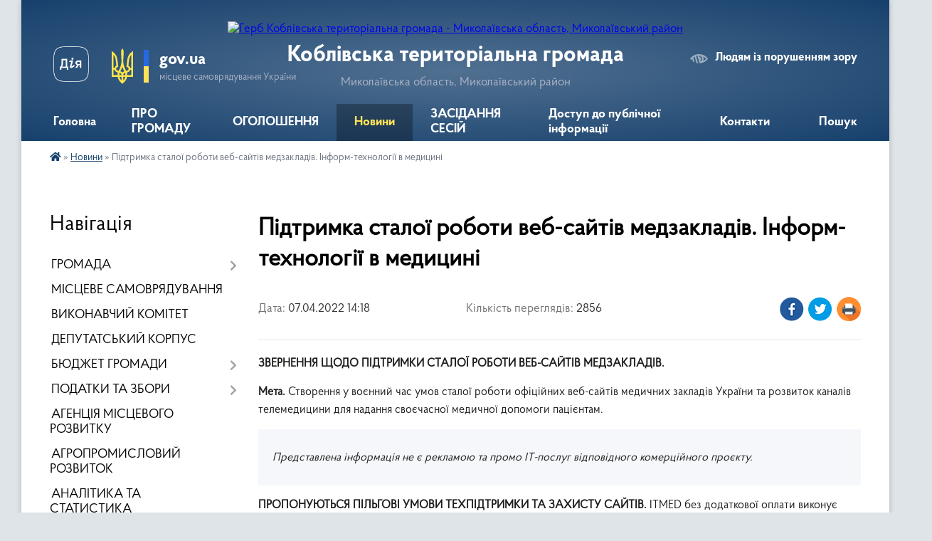

--- FILE ---
content_type: text/html; charset=UTF-8
request_url: https://koblivska-gromada.gov.ua/news/1649273077/
body_size: 17007
content:
<!DOCTYPE html>
<html lang="uk">
<head>
	<!--[if IE]><meta http-equiv="X-UA-Compatible" content="IE=edge"><![endif]-->
	<meta charset="utf-8">
	<meta name="viewport" content="width=device-width, initial-scale=1">
	<!--[if IE]><script>
		document.createElement('header');
		document.createElement('nav');
		document.createElement('main');
		document.createElement('section');
		document.createElement('article');
		document.createElement('aside');
		document.createElement('footer');
		document.createElement('figure');
		document.createElement('figcaption');
	</script><![endif]-->
	<title>Підтримка сталої роботи веб-сайтів медзакладів. Інформ-технології в медицині | Коблівська територіальна громада Миколаївська область, Миколаївський район</title>
	<meta name="description" content="ЗВЕРНЕННЯ ЩОДО ПІДТРИМКИ СТАЛОЇ РОБОТИ ВЕБ-САЙТІВ МЕДЗАКЛАДІВ.. . Мета. Створення у воєнний час умов сталої роботи офіційних веб-сайтів медичних закладів України та розвиток каналів телемедицини для надання своєчасної медичної допомоги паці">
	<meta name="keywords" content="Підтримка, сталої, роботи, веб-сайтів, медзакладів., Інформ-технології, в, медицині, |, Коблівська, територіальна, громада, Миколаївська, область,, Миколаївський, район">

	
		<meta property="og:image" content="https://rada.info/upload/users_files/04375748/c0f44c95ff886010ef00140d1202c324.jpg">
	<meta property="og:image:width" content="1272">
	<meta property="og:image:height" content="490">
			<meta property="og:title" content="Підтримка сталої роботи веб-сайтів медзакладів. Інформ-технології в медицині">
			<meta property="og:description" content="ЗВЕРНЕННЯ ЩОДО ПІДТРИМКИ СТАЛОЇ РОБОТИ ВЕБ-САЙТІВ МЕДЗАКЛАДІВ.">
			<meta property="og:type" content="article">
	<meta property="og:url" content="https://koblivska-gromada.gov.ua/news/1649273077/">
		
		<link rel="apple-touch-icon" sizes="57x57" href="https://gromada.org.ua/apple-icon-57x57.png">
	<link rel="apple-touch-icon" sizes="60x60" href="https://gromada.org.ua/apple-icon-60x60.png">
	<link rel="apple-touch-icon" sizes="72x72" href="https://gromada.org.ua/apple-icon-72x72.png">
	<link rel="apple-touch-icon" sizes="76x76" href="https://gromada.org.ua/apple-icon-76x76.png">
	<link rel="apple-touch-icon" sizes="114x114" href="https://gromada.org.ua/apple-icon-114x114.png">
	<link rel="apple-touch-icon" sizes="120x120" href="https://gromada.org.ua/apple-icon-120x120.png">
	<link rel="apple-touch-icon" sizes="144x144" href="https://gromada.org.ua/apple-icon-144x144.png">
	<link rel="apple-touch-icon" sizes="152x152" href="https://gromada.org.ua/apple-icon-152x152.png">
	<link rel="apple-touch-icon" sizes="180x180" href="https://gromada.org.ua/apple-icon-180x180.png">
	<link rel="icon" type="image/png" sizes="192x192"  href="https://gromada.org.ua/android-icon-192x192.png">
	<link rel="icon" type="image/png" sizes="32x32" href="https://gromada.org.ua/favicon-32x32.png">
	<link rel="icon" type="image/png" sizes="96x96" href="https://gromada.org.ua/favicon-96x96.png">
	<link rel="icon" type="image/png" sizes="16x16" href="https://gromada.org.ua/favicon-16x16.png">
	<link rel="manifest" href="https://gromada.org.ua/manifest.json">
	<meta name="msapplication-TileColor" content="#ffffff">
	<meta name="msapplication-TileImage" content="https://gromada.org.ua/ms-icon-144x144.png">
	<meta name="theme-color" content="#ffffff">
	
	
		<meta name="robots" content="">
	
    <link rel="preload" href="https://cdnjs.cloudflare.com/ajax/libs/font-awesome/5.9.0/css/all.min.css" as="style">
	<link rel="stylesheet" href="https://cdnjs.cloudflare.com/ajax/libs/font-awesome/5.9.0/css/all.min.css" integrity="sha512-q3eWabyZPc1XTCmF+8/LuE1ozpg5xxn7iO89yfSOd5/oKvyqLngoNGsx8jq92Y8eXJ/IRxQbEC+FGSYxtk2oiw==" crossorigin="anonymous" referrerpolicy="no-referrer" />

    <link rel="preload" href="//gromada.org.ua/themes/km2/css/styles_vip.css?v=3.34" as="style">
	<link rel="stylesheet" href="//gromada.org.ua/themes/km2/css/styles_vip.css?v=3.34">
	<link rel="stylesheet" href="//gromada.org.ua/themes/km2/css/5956/theme_vip.css?v=1770130500">
	
		<!--[if lt IE 9]>
	<script src="https://oss.maxcdn.com/html5shiv/3.7.2/html5shiv.min.js"></script>
	<script src="https://oss.maxcdn.com/respond/1.4.2/respond.min.js"></script>
	<![endif]-->
	<!--[if gte IE 9]>
	<style type="text/css">
		.gradient { filter: none; }
	</style>
	<![endif]-->

</head>
<body class="">

	<a href="#top_menu" class="skip-link link" aria-label="Перейти до головного меню (Alt+1)" accesskey="1">Перейти до головного меню (Alt+1)</a>
	<a href="#left_menu" class="skip-link link" aria-label="Перейти до бічного меню (Alt+2)" accesskey="2">Перейти до бічного меню (Alt+2)</a>
    <a href="#main_content" class="skip-link link" aria-label="Перейти до головного вмісту (Alt+3)" accesskey="3">Перейти до текстового вмісту (Alt+3)</a>




	
	<div class="wrap">
		
		<header>
			<div class="header_wrap">
				<div class="logo">
					<a href="https://koblivska-gromada.gov.ua/" id="logo" class="form_2">
						<img src="https://rada.info/upload/users_files/04375748/gerb/лгналгпад.png" alt="Герб Коблівська територіальна громада - Миколаївська область, Миколаївський район">
					</a>
				</div>
				<div class="title">
					<div class="slogan_1">Коблівська територіальна громада</div>
					<div class="slogan_2">Миколаївська область, Миколаївський район</div>
				</div>
				<div class="gov_ua_block">
					<a class="diia" href="https://diia.gov.ua/" target="_blank" rel="nofollow" title="Державні послуги онлайн"><img src="//gromada.org.ua/themes/km2/img/diia.png" alt="Логотип Diia"></a>
					<img src="//gromada.org.ua/themes/km2/img/gerb.svg" class="gerb" alt="Герб України">
					<span class="devider"></span>
					<div class="title">
						<b>gov.ua</b>
						<span>місцеве самоврядування України</span>
					</div>
				</div>
								<div class="alt_link">
					<a href="#" rel="nofollow" title="Режим високої контастності" onclick="return set_special('27a5b788987ca57476702e8163784ca63d47ace6');">Людям із порушенням зору</a>
				</div>
								
				<section class="top_nav">
					<nav class="main_menu" id="top_menu">
						<ul>
														<li class="">
								<a href="https://koblivska-gromada.gov.ua/main/"><span>Головна</span></a>
																							</li>
														<li class="">
								<a href="https://koblivska-gromada.gov.ua/koblivska-gromada-20-26-39-24-02-2023/"><span>ПРО ГРОМАДУ</span></a>
																							</li>
														<li class="">
								<a href="https://koblivska-gromada.gov.ua/ogoloshennya-18-21-20-05-04-2019/"><span>ОГОЛОШЕННЯ</span></a>
																							</li>
														<li class="active">
								<a href="https://koblivska-gromada.gov.ua/news/"><span>Новини</span></a>
																							</li>
														<li class="">
								<a href="https://koblivska-gromada.gov.ua/zasidannya-sesij-09-28-03-27-01-2023/"><span>ЗАСІДАННЯ СЕСІЙ</span></a>
																							</li>
														<li class=" has-sub">
								<a href="https://koblivska-gromada.gov.ua/dostup-do-publichnoi-informacii-08-57-19-19-09-2019/"><span>Доступ до публічної інформації</span></a>
																<button onclick="return show_next_level(this);" aria-label="Показати підменю"></button>
																								<ul>
																		<li>
										<a href="https://koblivska-gromada.gov.ua/nabori-danih-10-58-03-30-01-2020/">Набори даних</a>
																													</li>
																										</ul>
															</li>
														<li class="">
								<a href="https://koblivska-gromada.gov.ua/feedback/"><span>Контакти</span></a>
																							</li>
																				</ul>
					</nav>
					&nbsp;
					<button class="menu-button" id="open-button"><i class="fas fa-bars"></i> Меню сайту</button>
					<a href="https://koblivska-gromada.gov.ua/search/" rel="nofollow" class="search_button">Пошук</a>
				</section>
				
			</div>
		</header>
				
		<section class="bread_crumbs">
		<div xmlns:v="http://rdf.data-vocabulary.org/#"><a href="https://koblivska-gromada.gov.ua/" title="Головна сторінка"><i class="fas fa-home"></i></a> &raquo; <a href="https://koblivska-gromada.gov.ua/news/" aria-current="page">Новини</a>  &raquo; <span>Підтримка сталої роботи веб-сайтів медзакладів. Інформ-технології в медицині</span></div>
	</section>
	
	<section class="center_block">
		<div class="row">
			<div class="grid-25 fr">
				<aside>
				
									
										<div class="sidebar_title">Навігація</div>
										
					<nav class="sidebar_menu" id="left_menu">
						<ul>
														<li class=" has-sub">
								<a href="https://koblivska-gromada.gov.ua/pro-nas-15-48-38-27-02-2019/"><span>ГРОМАДА</span></a>
																<button onclick="return show_next_level(this);" aria-label="Показати підменю"></button>
																								<ul>
																		<li class="">
										<a href="https://koblivska-gromada.gov.ua/silskij-golova-15-11-54-27-01-2019/"><span>Сільський голова</span></a>
																													</li>
																		<li class="">
										<a href="https://koblivska-gromada.gov.ua/statut-gromadi-17-38-29-05-04-2019/"><span>Статут громади</span></a>
																													</li>
																		<li class="">
										<a href="https://koblivska-gromada.gov.ua/structure/"><span>Картка громади</span></a>
																													</li>
																		<li class=" has-sub">
										<a href="https://koblivska-gromada.gov.ua/strategiya-rozvitku-10-23-16-06-04-2019/"><span>Стратегія розвитку</span></a>
																				<button onclick="return show_next_level(this);" aria-label="Показати підменю"></button>
																														<ul>
																						<li><a href="https://koblivska-gromada.gov.ua/strategichnij-plan-11-28-36-10-07-2019/"><span>СТРАТЕГІЧНИЙ ПЛАН</span></a></li>
																						<li><a href="https://koblivska-gromada.gov.ua/perspektivnij-plan-11-30-23-10-07-2019/"><span>ПЕРСПЕКТИВНИЙ ПЛАН</span></a></li>
																						<li><a href="https://koblivska-gromada.gov.ua/programa-socialnoekonomichnogo-rozvitku-11-44-28-10-07-2019/"><span>ПРОГРАМА СОЦІАЛЬНО-ЕКОНОМІЧНОГО РОЗВИТКУ</span></a></li>
																						<li><a href="https://koblivska-gromada.gov.ua/kurort-kobleve-08-28-03-30-10-2019/"><span>КУРОРТ КОБЛЕВЕ</span></a></li>
																						<li><a href="https://koblivska-gromada.gov.ua/investicijnij-pasport-09-44-05-28-07-2021/"><span>ІНВЕСТИЦІЙНИЙ ПАСПОРТ</span></a></li>
																																</ul>
																			</li>
																		<li class="">
										<a href="https://koblivska-gromada.gov.ua/prezentaciya-otg-16-15-00-11-03-2019/"><span>Презентаційні матеріали про ТГ</span></a>
																													</li>
																		<li class="">
										<a href="https://koblivska-gromada.gov.ua/istorichna-dovidka-16-15-50-11-03-2019/"><span>ІсторичнІ  довідки, відомості про територію громади</span></a>
																													</li>
																		<li class="">
										<a href="https://koblivska-gromada.gov.ua/simvolika-16-12-34-11-03-2019/"><span>Символіка</span></a>
																													</li>
																		<li class="">
										<a href="https://koblivska-gromada.gov.ua/starostinski-okrugi-15-05-28-06-04-2019/"><span>Старостинські округи</span></a>
																													</li>
																		<li class="">
										<a href="https://koblivska-gromada.gov.ua/pragrami-15-39-01-15-04-2021/"><span>Програми</span></a>
																													</li>
																										</ul>
															</li>
														<li class="">
								<a href="https://koblivska-gromada.gov.ua/organ-miscevogo-samovryaduvannya-17-41-07-05-04-2019/"><span>МІСЦЕВЕ САМОВРЯДУВАННЯ</span></a>
																							</li>
														<li class="">
								<a href="https://koblivska-gromada.gov.ua/vikonavchij-komitet-04-34-06-19-12-2019/"><span>ВИКОНАВЧИЙ КОМІТЕТ</span></a>
																							</li>
														<li class="">
								<a href="https://koblivska-gromada.gov.ua/deputatskij-korpus-11-02-21-09-03-2023/"><span>ДЕПУТАТСЬКИЙ КОРПУС</span></a>
																							</li>
														<li class=" has-sub">
								<a href="https://koblivska-gromada.gov.ua/bjudzhet-silskoi-radi-18-59-50-06-04-2019/"><span>БЮДЖЕТ ГРОМАДИ</span></a>
																<button onclick="return show_next_level(this);" aria-label="Показати підменю"></button>
																								<ul>
																		<li class=" has-sub">
										<a href="https://koblivska-gromada.gov.ua/rishennya-silskoi-radi-pro-zatverdzhennya-bjudzhetu-19-29-59-06-04-2019/"><span>Рішення сільської ради про затвердження бюджету</span></a>
																				<button onclick="return show_next_level(this);" aria-label="Показати підменю"></button>
																														<ul>
																						<li><a href="https://koblivska-gromada.gov.ua/2025-rik-15-00-27-01-01-2025/"><span>2025 рік</span></a></li>
																						<li><a href="https://koblivska-gromada.gov.ua/2024-rik-21-12-30-29-12-2023/"><span>2024 рік</span></a></li>
																						<li><a href="https://koblivska-gromada.gov.ua/2023-rik-14-01-00-13-11-2023/"><span>2023 рік</span></a></li>
																						<li><a href="https://koblivska-gromada.gov.ua/2022-rik-16-20-59-31-12-2021/"><span>2022 рік</span></a></li>
																						<li><a href="https://koblivska-gromada.gov.ua/2021-13-38-14-04-02-2021/"><span>2021 рік</span></a></li>
																						<li><a href="https://koblivska-gromada.gov.ua/2020-rik-20-07-03-05-06-2020/"><span>2020 рік</span></a></li>
																						<li><a href="https://koblivska-gromada.gov.ua/2019-rik-09-22-29-12-07-2019/"><span>2019 рік</span></a></li>
																						<li><a href="https://koblivska-gromada.gov.ua/2018-rik-09-22-13-12-07-2019/"><span>2018 рік</span></a></li>
																						<li><a href="https://koblivska-gromada.gov.ua/2017-rik-09-21-58-12-07-2019/"><span>2017 рік</span></a></li>
																						<li><a href="https://koblivska-gromada.gov.ua/2026-rik-11-49-57-31-12-2025/"><span>2026 рік</span></a></li>
																																</ul>
																			</li>
																		<li class=" has-sub">
										<a href="https://koblivska-gromada.gov.ua/zviti-pro-vikonannya-bjudzhetu-19-31-15-06-04-2019/"><span>Звіти про виконання бюджету</span></a>
																				<button onclick="return show_next_level(this);" aria-label="Показати підменю"></button>
																														<ul>
																						<li><a href="https://koblivska-gromada.gov.ua/2025-rik-12-46-11-05-06-2025/"><span>2025 рік</span></a></li>
																						<li><a href="https://koblivska-gromada.gov.ua/2024-rik-17-28-34-13-03-2024/"><span>2024 рік</span></a></li>
																						<li><a href="https://koblivska-gromada.gov.ua/2023-rik-17-28-18-13-03-2024/"><span>2023 рік</span></a></li>
																						<li><a href="https://koblivska-gromada.gov.ua/2022-17-26-42-13-03-2024/"><span>2022 рік</span></a></li>
																						<li><a href="https://koblivska-gromada.gov.ua/zviti-2021-16-02-14-04-03-2021/"><span>2021 рік</span></a></li>
																						<li><a href="https://koblivska-gromada.gov.ua/2020-rik-14-18-20-02-08-2020/"><span>2020 рік</span></a></li>
																						<li><a href="https://koblivska-gromada.gov.ua/2019-rik-06-13-56-02-08-2019/"><span>2019 рік</span></a></li>
																						<li><a href="https://koblivska-gromada.gov.ua/2018-15-09-46-21-10-2019/"><span>2018 рік</span></a></li>
																						<li><a href="https://koblivska-gromada.gov.ua/2017-rik-14-19-37-02-08-2020/"><span>2017 рік</span></a></li>
																																</ul>
																			</li>
																		<li class=" has-sub">
										<a href="https://koblivska-gromada.gov.ua/bjudzhetni-pasporti-19-30-42-06-04-2019/"><span>Паспорти бюджетних програм</span></a>
																				<button onclick="return show_next_level(this);" aria-label="Показати підменю"></button>
																														<ul>
																						<li><a href="https://koblivska-gromada.gov.ua/2024-rik-17-29-40-13-03-2024/"><span>2024 рік</span></a></li>
																						<li><a href="https://koblivska-gromada.gov.ua/2023-rik-17-29-23-13-03-2024/"><span>2023 рік</span></a></li>
																						<li><a href="https://koblivska-gromada.gov.ua/2022-rik-17-29-00-13-03-2024/"><span>2022 рік</span></a></li>
																						<li><a href="https://koblivska-gromada.gov.ua/pasporti-bjudzhetnih-program-2021-rik-11-42-44-06-03-2021/"><span>2021 рік</span></a></li>
																						<li><a href="https://koblivska-gromada.gov.ua/2020-rik-17-55-20-22-04-2020/"><span>2020 рік</span></a></li>
																						<li><a href="https://koblivska-gromada.gov.ua/2019-rik-10-05-05-08-04-2019/"><span>2019 рік</span></a></li>
																						<li><a href="https://koblivska-gromada.gov.ua/2018-rik-10-04-48-08-04-2019/"><span>2018 рік</span></a></li>
																						<li><a href="https://koblivska-gromada.gov.ua/2017-rik-10-04-31-08-04-2019/"><span>2017 рік</span></a></li>
																						<li><a href="https://koblivska-gromada.gov.ua/zviti-pro-vikonannya-pasportiv-bjudzhetnih-program-10-06-59-08-04-2019/"><span>Розпорядження про затвердження паспортів бюджетних програм</span></a></li>
																																</ul>
																			</li>
																		<li class="">
										<a href="https://koblivska-gromada.gov.ua/proekt-bjudzhetu-19-32-49-06-04-2019/"><span>Прогноз бюджету</span></a>
																													</li>
																		<li class="">
										<a href="https://koblivska-gromada.gov.ua/proektna-dokumentaciya-08-32-33-24-05-2019/"><span>ПРОЕКТНА ДОКУМЕНТАЦІЯ</span></a>
																													</li>
																		<li class="">
										<a href="https://koblivska-gromada.gov.ua/dogovora-pajovoi-uchasti-ta-stan-rozrahunkiv-11-11-12-18-10-2019/"><span>Договора пайової участі та стан розрахунків</span></a>
																													</li>
																		<li class="">
										<a href="https://koblivska-gromada.gov.ua/bjudzhetnij-reglament-21-21-24-10-02-2022/"><span>БЮДЖЕТНИЙ РЕГЛАМЕНТ</span></a>
																													</li>
																										</ul>
															</li>
														<li class=" has-sub">
								<a href="https://koblivska-gromada.gov.ua/podatki-ta-zbori-19-32-12-06-04-2019/"><span>ПОДАТКИ ТА ЗБОРИ</span></a>
																<button onclick="return show_next_level(this);" aria-label="Показати підменю"></button>
																								<ul>
																		<li class="">
										<a href="https://koblivska-gromada.gov.ua/proekti-15-37-29-21-05-2020/"><span>Проєкти</span></a>
																													</li>
																		<li class="">
										<a href="https://koblivska-gromada.gov.ua/2025-rik-10-39-39-01-10-2024/"><span>2025 рік</span></a>
																													</li>
																		<li class="">
										<a href="https://koblivska-gromada.gov.ua/2024-rik-07-28-15-22-07-2023/"><span>2024 рік</span></a>
																													</li>
																		<li class="">
										<a href="https://koblivska-gromada.gov.ua/2023-rik-18-23-23-22-07-2022/"><span>2023 рік</span></a>
																													</li>
																		<li class="">
										<a href="https://koblivska-gromada.gov.ua/2022-rik-16-38-50-09-08-2021/"><span>2022 рік</span></a>
																													</li>
																		<li class="">
										<a href="https://koblivska-gromada.gov.ua/podatki-2021-rik-16-18-18-15-09-2020/"><span>2021 рік</span></a>
																													</li>
																		<li class="">
										<a href="https://koblivska-gromada.gov.ua/2020-rik-08-16-12-19-11-2019/"><span>2020 рік</span></a>
																													</li>
																		<li class="">
										<a href="https://koblivska-gromada.gov.ua/2019-rik-06-58-13-02-08-2019/"><span>2019 рік</span></a>
																													</li>
																		<li class="">
										<a href="https://koblivska-gromada.gov.ua/2018-rik-00-42-05-03-08-2019/"><span>2018 рік</span></a>
																													</li>
																		<li class="">
										<a href="https://koblivska-gromada.gov.ua/2017-rik-00-46-48-03-08-2019/"><span>2017 рік</span></a>
																													</li>
																		<li class="">
										<a href="https://koblivska-gromada.gov.ua/normativnogroshova-ocinka-zemel-11-27-03-17-06-2021/"><span>Нормативно-грошова оцінка земель</span></a>
																													</li>
																		<li class="">
										<a href="https://koblivska-gromada.gov.ua/pilgi-zi-splati-podatku-na-majno-za-20222023-rr-13-47-11-08-03-2024/"><span>Пільги зі сплати податку на майно</span></a>
																													</li>
																		<li class="">
										<a href="https://koblivska-gromada.gov.ua/2026-rik-19-54-33-09-07-2025/"><span>2026 рік</span></a>
																													</li>
																		<li class="">
										<a href="https://koblivska-gromada.gov.ua/perevirka-zaborgovanosti-dlya-fizichnih-osib-08-42-12-20-01-2026/"><span>ПЕРЕВІРКА ЗАБОРГОВАНОСТІ (для фізичних осіб)</span></a>
																													</li>
																										</ul>
															</li>
														<li class="">
								<a href="https://koblivska-gromada.gov.ua/agenciya-miscevogo-rozvitku-10-22-32-06-04-2019/"><span>АГЕНЦІЯ МІСЦЕВОГО РОЗВИТКУ</span></a>
																							</li>
														<li class="">
								<a href="https://koblivska-gromada.gov.ua/agropromislovij-rozvitok-16-52-36-26-01-2023/"><span>АГРОПРОМИСЛОВИЙ РОЗВИТОК</span></a>
																							</li>
														<li class="">
								<a href="https://koblivska-gromada.gov.ua/analitika-ta-statistika-00-32-22-07-03-2023/"><span>АНАЛІТИКА ТА СТАТИСТИКА</span></a>
																							</li>
														<li class="">
								<a href="https://koblivska-gromada.gov.ua/docs/"><span>АРХІВ ДОКУМЕНТІВ</span></a>
																							</li>
														<li class="">
								<a href="https://koblivska-gromada.gov.ua/bezpeka-gromadyan-16-01-37-23-02-2023/"><span>БЕЗПЕКА ГРОМАДЯН</span></a>
																							</li>
														<li class="">
								<a href="https://koblivska-gromada.gov.ua/blagoustroij-ta-komunalni-poslugi-12-50-26-07-03-2023/"><span>БЛАГОУСТРІЙ ТА КОМУНАЛЬНІ ПОСЛУГИ</span></a>
																							</li>
														<li class="">
								<a href="https://koblivska-gromada.gov.ua/vakansii-10-53-42-16-05-2023/"><span>ВАКАНСІЇ</span></a>
																							</li>
														<li class="">
								<a href="https://koblivska-gromada.gov.ua/viddil-mistobuduvannya-arhitekturi-ta-kapitalnogo-budivnictva-10-48-01-11-06-2024/"><span>ВІДДІЛ МІСТОБУДУВАННЯ, АРХІТЕКТУРИ ТА КАПІТАЛЬНОГО БУДІВНИЦТВА</span></a>
																							</li>
														<li class="">
								<a href="https://koblivska-gromada.gov.ua/vnutrishno-peremischennim-osobam-vpo-20-12-37-24-02-2023/"><span>ВНУТРІШНЬО ПЕРЕМІЩЕНИМ ОСОБАМ</span></a>
																							</li>
														<li class=" has-sub">
								<a href="https://koblivska-gromada.gov.ua/gromadskij-bjudzhet-21-46-27-23-05-2024/"><span>ГРОМАДСЬКИЙ БЮДЖЕТ</span></a>
																<button onclick="return show_next_level(this);" aria-label="Показати підменю"></button>
																								<ul>
																		<li class=" has-sub">
										<a href="https://koblivska-gromada.gov.ua/2025-rik-18-11-51-30-05-2025/"><span>2025 рік</span></a>
																				<button onclick="return show_next_level(this);" aria-label="Показати підменю"></button>
																														<ul>
																						<li><a href="https://koblivska-gromada.gov.ua/novini-18-25-37-30-05-2025/"><span>Новини</span></a></li>
																						<li><a href="https://koblivska-gromada.gov.ua/pro-konkurs-18-20-33-30-05-2025/"><span>Про конкурс</span></a></li>
																						<li><a href="https://koblivska-gromada.gov.ua/dokumenti-18-20-52-30-05-2025/"><span>Документи</span></a></li>
																						<li><a href="https://koblivska-gromada.gov.ua/parametri-gromadskogo-bjudzhetu-18-21-24-30-05-2025/"><span>Параметри Громадського бюджету</span></a></li>
																						<li><a href="https://koblivska-gromada.gov.ua/komisiya-z-pitan-gromadskogo-bjudzhetu-18-24-23-30-05-2025/"><span>Комісія з питань Громадського бюджету</span></a></li>
																						<li><a href="https://koblivska-gromada.gov.ua/punkti-suprovodu-gromadskogo-bjudzhetu-18-24-38-30-05-2025/"><span>Пункти супроводу Громадського бюджету</span></a></li>
																						<li><a href="https://koblivska-gromada.gov.ua/etapi-gromadskogo-bjudzhetu-18-24-57-30-05-2025/"><span>Етапи Громадського бюджету</span></a></li>
																						<li><a href="https://koblivska-gromada.gov.ua/proekti-18-25-18-30-05-2025/"><span>Проєкти</span></a></li>
																																</ul>
																			</li>
																		<li class=" has-sub">
										<a href="https://koblivska-gromada.gov.ua/2024-rik-21-47-43-23-05-2024/"><span>2024 рік</span></a>
																				<button onclick="return show_next_level(this);" aria-label="Показати підменю"></button>
																														<ul>
																						<li><a href="https://koblivska-gromada.gov.ua/pro-konkurs-21-49-36-23-05-2024/"><span>Про конкурс</span></a></li>
																						<li><a href="https://koblivska-gromada.gov.ua/dokumenti-23-48-49-23-05-2024/"><span>Документи</span></a></li>
																						<li><a href="https://koblivska-gromada.gov.ua/parametri-gromadskogo-bjudzhetu-04-01-02-24-05-2024/"><span>Параметри Громадського бюджету</span></a></li>
																						<li><a href="https://koblivska-gromada.gov.ua/komisiya-z-pitan-gromadskogo-bjudzhetu-04-51-19-24-05-2024/"><span>Комісія з питань Громадського бюджету</span></a></li>
																						<li><a href="https://koblivska-gromada.gov.ua/punkti-suprovodu-gromadskogo-bjudzhetu-05-05-55-24-05-2024/"><span>Пункти супроводу Громадського бюджету</span></a></li>
																						<li><a href="https://koblivska-gromada.gov.ua/etapi-gromadskogo-bjudzhetu-05-31-19-24-05-2024/"><span>Етапи Громадського бюджету</span></a></li>
																						<li><a href="https://koblivska-gromada.gov.ua/proekti-05-33-19-24-05-2024/"><span>Проєкти</span></a></li>
																						<li><a href="https://koblivska-gromada.gov.ua/novini-05-33-39-24-05-2024/"><span>Новини</span></a></li>
																																</ul>
																			</li>
																		<li class="">
										<a href="https://koblivska-gromada.gov.ua/2023-rik-15-16-42-12-06-2024/"><span>2023 рік</span></a>
																													</li>
																		<li class=" has-sub">
										<a href="https://koblivska-gromada.gov.ua/2022-rik-21-48-02-23-05-2024/"><span>2022 рік</span></a>
																				<button onclick="return show_next_level(this);" aria-label="Показати підменю"></button>
																														<ul>
																						<li><a href="https://koblivska-gromada.gov.ua/informaciya-za-2022-rik-21-49-16-23-05-2024/"><span>Інформація за 2022 рік</span></a></li>
																																</ul>
																			</li>
																		<li class=" has-sub">
										<a href="https://koblivska-gromada.gov.ua/2021-rik-21-48-16-23-05-2024/"><span>2021 рік</span></a>
																				<button onclick="return show_next_level(this);" aria-label="Показати підменю"></button>
																														<ul>
																						<li><a href="https://koblivska-gromada.gov.ua/informaciya-za-2021-rik-21-48-57-23-05-2024/"><span>Інформація за 2021 рік</span></a></li>
																																</ul>
																			</li>
																										</ul>
															</li>
														<li class="">
								<a href="https://koblivska-gromada.gov.ua/viddil-komunalnoi-vlasnosti-ta-zemelnih-vidnosin-15-12-59-02-12-2025/"><span>ВІДДІЛ КОМУНАЛЬНОЇ ВЛАСНОСТІ ТА ЗЕМЕЛЬНИХ ВІДНОСИН</span></a>
																							</li>
														<li class=" has-sub">
								<a href="https://koblivska-gromada.gov.ua/alternativna-energetika-ta-stalij-rozvitok-08-21-06-05-01-2026/"><span>АЛЬТЕРНАТИВНА ЕНЕРГЕТИКА ТА СТАЛИЙ РОЗВИТОК</span></a>
																<button onclick="return show_next_level(this);" aria-label="Показати підменю"></button>
																								<ul>
																		<li class="">
										<a href="https://koblivska-gromada.gov.ua/novini-proektu-08-26-00-05-01-2026/"><span>Новини проєкту</span></a>
																													</li>
																		<li class="">
										<a href="https://koblivska-gromada.gov.ua/prezentacii-ta-materiali-08-26-20-05-01-2026/"><span>Презентації та матеріали</span></a>
																													</li>
																		<li class="">
										<a href="https://koblivska-gromada.gov.ua/dokumenti-ta-rishennya-08-26-34-05-01-2026/"><span>Документи та рішення</span></a>
																													</li>
																		<li class="">
										<a href="https://koblivska-gromada.gov.ua/partneri-proektu-08-27-18-05-01-2026/"><span>Партнери проєкту</span></a>
																													</li>
																										</ul>
															</li>
														<li class="">
								<a href="https://koblivska-gromada.gov.ua/gromadska-rada-22-50-38-23-08-2024/"><span>ГРОМАДСЬКА РАДА</span></a>
																							</li>
														<li class="">
								<a href="https://koblivska-gromada.gov.ua/bezbarernist-16-11-14-24-07-2025/"><span>БЕЗБАР'ЄРНІСТЬ</span></a>
																							</li>
														<li class=" has-sub">
								<a href="https://koblivska-gromada.gov.ua/rada-z-pitan-vpo-10-39-39-04-12-2025/"><span>РАДА З ПИТАНЬ ВПО</span></a>
																<button onclick="return show_next_level(this);" aria-label="Показати підменю"></button>
																								<ul>
																		<li class="">
										<a href="https://koblivska-gromada.gov.ua/diyalnist-i-novini-vpo-10-40-00-04-12-2025/"><span>Діяльність і новини ВПО</span></a>
																													</li>
																		<li class="">
										<a href="https://koblivska-gromada.gov.ua/polozhennya-ta-sklad-radi-z-pitan-vpo-10-40-30-04-12-2025/"><span>Положення та склад Ради з питань ВПО</span></a>
																													</li>
																		<li class="">
										<a href="https://koblivska-gromada.gov.ua/protokoli-zasidan-radi-vpo-10-40-54-04-12-2025/"><span>Протоколи засідань Ради ВПО</span></a>
																													</li>
																										</ul>
															</li>
														<li class=" has-sub">
								<a href="https://koblivska-gromada.gov.ua/gromadski-organizacii-15-24-57-09-09-2025/"><span>ГРОМАДСЬКІ ОРГАНІЗАЦІЇ</span></a>
																<button onclick="return show_next_level(this);" aria-label="Показати підменю"></button>
																								<ul>
																		<li class="">
										<a href="https://koblivska-gromada.gov.ua/go-schit-gromadi-kobleve-11-25-07-17-10-2025/"><span>ГО «ЩИТ ГРОМАДИ КОБЛЕВЕ»</span></a>
																													</li>
																		<li class="">
										<a href="https://koblivska-gromada.gov.ua/go-dozor-15-25-31-09-09-2025/"><span>ГО "ДОЗОР"</span></a>
																													</li>
																		<li class="">
										<a href="https://koblivska-gromada.gov.ua/go-zhinocha-ednist-15-25-48-09-09-2025/"><span>ГО "ЖІНОЧА ЄДНІСТЬ 2025"</span></a>
																													</li>
																		<li class="">
										<a href="https://koblivska-gromada.gov.ua/go-zhittya-dlya-vsih-15-26-32-09-09-2025/"><span>ГО "ЖИТТЯ ДЛЯ ВСІХ"</span></a>
																													</li>
																										</ul>
															</li>
														<li class=" has-sub">
								<a href="https://koblivska-gromada.gov.ua/viddil-buhgalterskogo-obliku-ta-zvitnosti-08-51-29-08-01-2026/"><span>ВІДДІЛ БУХГАЛТЕРСЬКОГО ОБЛІКУ ТА ЗВІТНОСТІ</span></a>
																<button onclick="return show_next_level(this);" aria-label="Показати підменю"></button>
																								<ul>
																		<li class="">
										<a href="https://koblivska-gromada.gov.ua/zvitnosti-08-51-49-08-01-2026/"><span>Звітності</span></a>
																													</li>
																		<li class="">
										<a href="https://koblivska-gromada.gov.ua/novini-viddilu-08-52-11-08-01-2026/"><span>Новини відділу</span></a>
																													</li>
																										</ul>
															</li>
														<li class="">
								<a href="https://koblivska-gromada.gov.ua/upravlinnya-derzhspozhivsluzhbi-15-21-34-06-10-2020/"><span>ДЕРЖПРОДСПОЖИВСЛУЖБА</span></a>
																							</li>
														<li class=" has-sub">
								<a href="https://koblivska-gromada.gov.ua/didzhitalizaciya-16-23-31-23-02-2023/"><span>ДІДЖИТАЛІЗАЦІЯ</span></a>
																<button onclick="return show_next_level(this);" aria-label="Показати підменю"></button>
																								<ul>
																		<li class="">
										<a href="https://koblivska-gromada.gov.ua/gromada-40-13-55-11-27-06-2023/"><span>ГРОМАДА 4.0</span></a>
																													</li>
																										</ul>
															</li>
														<li class=" has-sub">
								<a href="https://koblivska-gromada.gov.ua/viddil-ekonomichnogo-rozvitku-ta-investicij-10-40-15-19-09-2019/"><span>ЕКОНОМІЧНИЙ РОЗВИТОК ТА ІНВЕСТИЦІЇ</span></a>
																<button onclick="return show_next_level(this);" aria-label="Показати підменю"></button>
																								<ul>
																		<li class="">
										<a href="https://koblivska-gromada.gov.ua/serednostrokovij-plan-publichnij-investicij-09-08-36-12-09-2025/"><span>СЕРЕДНЬОСТРОКОВИЙ ПЛАН ПУБЛІЧНИХ ІНВЕСТИЦІЙ</span></a>
																													</li>
																		<li class="">
										<a href="https://koblivska-gromada.gov.ua/programi-12-01-25-12-06-2024/"><span>ПРОГРАМИ</span></a>
																													</li>
																		<li class="">
										<a href="https://koblivska-gromada.gov.ua/publichni-zakupivli-16-37-02-03-03-2023/"><span>ПУБЛІЧНІ ЗАКУПІВЛІ</span></a>
																													</li>
																										</ul>
															</li>
														<li class="">
								<a href="https://koblivska-gromada.gov.ua/ekologiya-17-36-03-03-08-2021/"><span>ЕКОЛОГІЯ</span></a>
																							</li>
														<li class="">
								<a href="https://koblivska-gromada.gov.ua/zajnyatis-naselennya-ta-pracevlashtuvannya-10-56-49-04-04-2023/"><span>ЗАЙНЯТІСЬ НАСЕЛЕННЯ ТА ПРАЦЕВЛАШТУВАННЯ</span></a>
																							</li>
														<li class="">
								<a href="https://koblivska-gromada.gov.ua/inkljuzivnoresursnij-centr-05-32-15-21-10-2024/"><span>ІНКЛЮЗИВНО-РЕСУРСНИЙ ЦЕНТР</span></a>
																							</li>
														<li class=" has-sub">
								<a href="https://koblivska-gromada.gov.ua/cikave-ta-korisne-15-40-40-17-03-2023/"><span>ІНШЕ КОРИСНЕ</span></a>
																<button onclick="return show_next_level(this);" aria-label="Показати підменю"></button>
																								<ul>
																		<li class="">
										<a href="https://koblivska-gromada.gov.ua/vseukrainska-programa-mentalnogo-zdorov’ya-ti-yak-03-17-42-26-08-2023/"><span>«ТИ ЯК?» Всеукраїнська програма ментального здоров’я</span></a>
																													</li>
																										</ul>
															</li>
														<li class="">
								<a href="https://koblivska-gromada.gov.ua/kp-koblivskij-silkomungosp-12-06-54-01-06-2022/"><span>КОБЛІВСЬКИЙ СІЛЬКОМУНГОСП</span></a>
																							</li>
														<li class="">
								<a href="https://koblivska-gromada.gov.ua/chergovi-ta-pozachergovi-komisii-08-20-42-05-06-2020/"><span>КОМІСІЯ З ПИТАНЬ ТЕХНОГЕННО-ЕКОЛОГІЧНОЇ БЕЗПЕКИ І НАДЗВИЧАЙНИХ СИТУАЦІЙ</span></a>
																							</li>
														<li class=" has-sub">
								<a href="https://koblivska-gromada.gov.ua/kz-koblivskij-centr-dozvillya-ta-rozvitku-osobistosti-16-22-52-27-02-2019/"><span>КУЛЬТУРА</span></a>
																<button onclick="return show_next_level(this);" aria-label="Показати підменю"></button>
																								<ul>
																		<li class="">
										<a href="https://koblivska-gromada.gov.ua/kz-koblivska-publichna-biblioteka-koblivskoi-silskoi-radi-17-31-40-05-04-2019/"><span>КЗ "КОБЛІВСЬКА ПУБЛІЧНА БІБЛІОТЕКА"</span></a>
																													</li>
																										</ul>
															</li>
														<li class="">
								<a href="https://koblivska-gromada.gov.ua/turistam-22-43-24-06-04-2019/"><span>КУРОРТ КОБЛЕВО</span></a>
																							</li>
														<li class="">
								<a href="https://koblivska-gromada.gov.ua/osvita-22-16-40-05-04-2019/"><span>МЕДИЦИНА</span></a>
																							</li>
														<li class="">
								<a href="https://koblivska-gromada.gov.ua/mizhnarodne-spivrobitnictvo-01-35-55-07-03-2023/"><span>МІЖНАРОДНЕ СПІВРОБІТНИЦТВО</span></a>
																							</li>
														<li class="">
								<a href="https://koblivska-gromada.gov.ua/mizhnarodni-organzacii-16-21-02-23-02-2023/"><span>МІЖНАРОДНІ ОРГАНІЗАЦІЇ</span></a>
																							</li>
														<li class="">
								<a href="https://koblivska-gromada.gov.ua/mizhnarodni-programi-granti-16-13-38-11-01-2024/"><span>МІЖНАРОДНІ ПРОГРАМИ, ГРАНТИ</span></a>
																							</li>
														<li class="">
								<a href="https://koblivska-gromada.gov.ua/poslugi-naselennju-02-52-45-28-05-2020/"><span>МІСЦЕВЕ ПІДПРИЄМНИЦТВО</span></a>
																							</li>
														<li class="">
								<a href="https://koblivska-gromada.gov.ua/molodizhna-rada-12-23-24-01-11-2024/"><span>МОЛОДІЖНА РАДА</span></a>
																							</li>
														<li class=" has-sub">
								<a href="https://koblivska-gromada.gov.ua/osvita-22-17-01-05-04-2019/"><span>ОСВІТА</span></a>
																<button onclick="return show_next_level(this);" aria-label="Показати підменю"></button>
																								<ul>
																		<li class="">
										<a href="https://koblivska-gromada.gov.ua/obҐruntuvannya-zakupivel-12-33-28-01-11-2024/"><span>ОБҐРУНТУВАННЯ ЗАКУПІВЕЛЬ</span></a>
																													</li>
																		<li class="">
										<a href="https://koblivska-gromada.gov.ua/abi-11-10-33-11-09-2019/"><span>АБІТУРІЄНТАМ</span></a>
																													</li>
																		<li class="">
										<a href="https://koblivska-gromada.gov.ua/atestaciya-pedagogichnih-pracivnikiv-20232024-17-20-27-11-10-2023/"><span>Атестація педагогічних працівників</span></a>
																													</li>
																		<li class="">
										<a href="https://koblivska-gromada.gov.ua/optimizaciya-07-35-48-22-07-2023/"><span>Оптимізація</span></a>
																													</li>
																										</ul>
															</li>
														<li class="">
								<a href="https://koblivska-gromada.gov.ua/zvernennya-gromadyan-18-56-44-06-04-2019/"><span>ОСОБИСТИЙ ПРИЙОМ ГРОМАДЯН</span></a>
																							</li>
														<li class="">
								<a href="https://koblivska-gromada.gov.ua/ofis-vidnovlennya-22-38-03-31-10-2024/"><span>ОФІС ВІДНОВЛЕННЯ</span></a>
																							</li>
														<li class="">
								<a href="https://koblivska-gromada.gov.ua/pensijnih-fond-11-07-50-29-04-2020/"><span>ПЕНСІОНЕРАМ ВІД ПЕНСІЙНОГО ФОНДУ</span></a>
																							</li>
														<li class="">
								<a href="https://koblivska-gromada.gov.ua/derzhavna-podatkova-inspekciya-15-31-45-18-11-2021/"><span>ПОДАТКОВА СЛУЖБА</span></a>
																							</li>
														<li class="">
								<a href="https://koblivska-gromada.gov.ua/podii-01-29-47-10-08-2023/"><span>ПОДІЇ</span></a>
																							</li>
														<li class="">
								<a href="https://koblivska-gromada.gov.ua/pozhezhna-bezpeka-10-59-24-06-04-2019/"><span>ПОЖЕЖНА БЕЗПЕКА, РЯТУВАННЯ НА ВОДАХ</span></a>
																							</li>
														<li class="">
								<a href="https://koblivska-gromada.gov.ua/bezoplatna-pravova-dopomoga-22-26-29-26-06-2019/"><span>ПРАВОВА ДОПОМОГА</span></a>
																							</li>
														<li class=" has-sub">
								<a href="https://koblivska-gromada.gov.ua/pravoporyadok-18-04-41-06-04-2019/"><span>ПРАВОПОРЯДОК</span></a>
																<button onclick="return show_next_level(this);" aria-label="Показати підменю"></button>
																								<ul>
																		<li class="">
										<a href="https://koblivska-gromada.gov.ua/programi-09-50-29-23-08-2025/"><span>Програми</span></a>
																													</li>
																										</ul>
															</li>
														<li class="">
								<a href="https://koblivska-gromada.gov.ua/protidiya-korupcii-15-12-27-27-01-2019/"><span>ПРОТИДІЯ КОРУПЦІЇ</span></a>
																							</li>
														<li class="">
								<a href="https://koblivska-gromada.gov.ua/regulyatorna-politika-16-19-54-06-04-2019/"><span>РЕГУЛЯТОРНА ПОЛІТИКА</span></a>
																							</li>
														<li class="">
								<a href="https://koblivska-gromada.gov.ua/ribne-gospodarstvo-16-00-57-14-03-2023/"><span>РИБНЕ ГОСПОДАРСТВО</span></a>
																							</li>
														<li class="">
								<a href="https://koblivska-gromada.gov.ua/sektor-probacii-14-20-05-24-02-2020/"><span>СЕКТОР ПРОБАЦІЇ</span></a>
																							</li>
														<li class="">
								<a href="https://koblivska-gromada.gov.ua/sluzhba-u-spravah-ditej-koblivskoi-silskoi-radi-14-31-57-04-03-2021/"><span>СЛУЖБА У СПРАВАХ ДІТЕЙ</span></a>
																							</li>
														<li class="">
								<a href="https://koblivska-gromada.gov.ua/mikolaivska-rajrada-14-54-59-12-04-2021/"><span>СОЦІАЛЬНЕ ПАРТНЕРСТВО</span></a>
																							</li>
														<li class="">
								<a href="https://koblivska-gromada.gov.ua/socialni-doslidzhennya-17-46-17-07-03-2023/"><span>СОЦІАЛЬНІ ДОСЛІДЖЕННЯ</span></a>
																							</li>
														<li class=" has-sub">
								<a href="https://koblivska-gromada.gov.ua/socialnij-zahist-17-53-39-06-04-2019/"><span>СОЦІАЛЬНИЙ ЗАХИСТ</span></a>
																<button onclick="return show_next_level(this);" aria-label="Показати підменю"></button>
																								<ul>
																		<li class="">
										<a href="https://koblivska-gromada.gov.ua/gumanitarna-dopomoga-19-39-36-24-02-2023/"><span>ГУМАНІТАРНА ДОПОМОГА</span></a>
																													</li>
																		<li class="">
										<a href="https://koblivska-gromada.gov.ua/dlya-osib-z-invalidnistju-19-56-31-24-02-2023/"><span>ДЛЯ ОСІБ З ІНВАЛІДНІСТЮ</span></a>
																													</li>
																		<li class="">
										<a href="https://koblivska-gromada.gov.ua/pilgi-ta-subsidii-19-37-20-24-02-2023/"><span>ПІЛЬГИ, СУБСИДІЇ ТА ВИПЛАТИ</span></a>
																													</li>
																										</ul>
															</li>
														<li class=" has-sub">
								<a href="https://koblivska-gromada.gov.ua/bezpeka-gromadi-23-11-33-14-06-2022/"><span>ТЕРИТОРІАЛЬНА ОБОРОНА ГРОМАДИ ТА ЗАХИСТ ВІТЧИЗНИ</span></a>
																<button onclick="return show_next_level(this);" aria-label="Показати підменю"></button>
																								<ul>
																		<li class="">
										<a href="https://koblivska-gromada.gov.ua/veteranam-vijskovoi-sluzhbi-18-39-49-24-02-2024/"><span>Ветеранам військової служби</span></a>
																													</li>
																										</ul>
															</li>
														<li class="">
								<a href="https://koblivska-gromada.gov.ua/tendernij-komitet-18-04-58-10-03-2021/"><span>ТЕНДЕРНИЙ КОМІТЕТ</span></a>
																							</li>
														<li class="">
								<a href="https://koblivska-gromada.gov.ua/transport-10-38-32-28-10-2019/"><span>ТРАНСПОРТ</span></a>
																							</li>
														<li class="">
								<a href="https://koblivska-gromada.gov.ua/turizm-10-51-53-17-04-2020/"><span>ТУРИЗМ</span></a>
																							</li>
														<li class="">
								<a href="https://koblivska-gromada.gov.ua/upravlinnya-derzhpraci-16-49-14-06-10-2020/"><span>УПРАВЛІННЯ ДЕРЖПРАЦІ</span></a>
																							</li>
														<li class="">
								<a href="https://koblivska-gromada.gov.ua/fizichna-kultura-i-sport-15-28-13-26-02-2023/"><span>ФІЗИЧНА КУЛЬТУРА І СПОРТ</span></a>
																							</li>
														<li class="">
								<a href="https://koblivska-gromada.gov.ua/finansovij-viddil-17-48-51-03-02-2021/"><span>ФІНАНСОВИЙ ВІДДІЛ</span></a>
																							</li>
														<li class="">
								<a href="https://koblivska-gromada.gov.ua/teritorialnij-centr-socialnogo-obslugovuvannya-19-14-38-24-02-2023/"><span>ЦЕНТР НАДАННЯ СОЦІАЛЬНИХ ПОСЛУГ</span></a>
																							</li>
														<li class="">
								<a href="https://koblivska-gromada.gov.ua/centr-profesijnogo-rozvitku-pedagogichnih-pracivnikiv-21-55-03-06-03-2023/"><span>КУ "ЦЕНТР ПРОФЕСІЙНОГО РОЗВИТКУ ПЕДАГОГІЧНИХ ПРАЦІВНИКІВ КОБЛІВСЬКОЇ СІЛЬСЬКОЇ РАДИ"</span></a>
																							</li>
														<li class="">
								<a href="https://koblivska-gromada.gov.ua/cifrova-gramotnist-01-45-07-07-03-2023/"><span>ЦИФРОВА ГРАМОТНІСТЬ</span></a>
																							</li>
														<li class=" has-sub">
								<a href="https://koblivska-gromada.gov.ua/cnap-19-46-46-06-04-2019/"><span>ЦНАП</span></a>
																<button onclick="return show_next_level(this);" aria-label="Показати підменю"></button>
																								<ul>
																		<li class="">
										<a href="https://koblivska-gromada.gov.ua/rishennya-silskoi-radi-schodo-roboti-viddilu-cnap-11-14-12-12-01-2026/"><span>Рішення сільської ради щодо роботи відділу "ЦНАП"</span></a>
																													</li>
																		<li class="">
										<a href="https://koblivska-gromada.gov.ua/perelik-administrativnih-poslug-16-50-07-10-07-2025/"><span>Перелік адміністративних послуг</span></a>
																													</li>
																		<li class="">
										<a href="https://koblivska-gromada.gov.ua/informacijni-kartki-16-50-18-10-07-2025/"><span>Інформаційні картки</span></a>
																													</li>
																		<li class="">
										<a href="https://koblivska-gromada.gov.ua/dlya-veteraniv-ta-chleniv-ih-simej-16-50-28-10-07-2025/"><span>Для ветеранів та членів їх сімей</span></a>
																													</li>
																										</ul>
															</li>
														<li class="">
								<a href="https://koblivska-gromada.gov.ua/covid19-14-45-24-28-10-2020/"><span>COVID-19</span></a>
																							</li>
														<li class="">
								<a href="https://koblivska-gromada.gov.ua/eko-fest-koblevo-2019-14-07-38-06-04-2019/"><span>ECO FEST KOBLEVO</span></a>
																							</li>
														<li class="">
								<a href="https://koblivska-gromada.gov.ua/programi-normativnopravovi-akti-19-04-57-17-03-2023/"><span>КОШИК</span></a>
																							</li>
													</ul>
						
												
					</nav>

											<div class="sidebar_title">Публічні закупівлі</div>	
<div class="petition_block">

		<p><a href="https://koblivska-gromada.gov.ua/prozorro/" title="Публічні закупівлі Прозорро"><img src="//gromada.org.ua/themes/km2/img/prozorro_logo.png?v=2025" alt="Prozorro"></a></p>
	
	
	
</div>									
											<div class="sidebar_title">Особистий кабінет користувача</div>

<div class="petition_block">

		<div class="alert alert-warning">
		Ви не авторизовані. Для того, щоб мати змогу створювати або підтримувати петиції<br>
		<a href="#auth_petition" class="open-popup add_petition btn btn-yellow btn-small btn-block" style="margin-top: 10px;"><i class="fa fa-user"></i> авторизуйтесь</a>
	</div>
		
			<h2 style="margin: 30px 0;">Система петицій</h2>
		
					<div class="none_petition">Немає петицій, за які можна голосувати</div>
						
		
	
</div>
					
											<div class="sidebar_title">Черга в садочок</div>
						<div class="records_block">
							<p><a href="https://koblivska-gromada.gov.ua/queue/" class="btn btn-large btn-block btn-yellow"><i class="fas fa-child"></i> Подати документи</a></p>
							<p><a href="https://koblivska-gromada.gov.ua/queue_search/" class="btn btn-small btn-grey"><i class="fas fa-search"></i> Перевірити стан заявки</a></p>
						</div>
					
					
											<div class="sidebar_title">Звернення до посадовця</div>

<div class="appeals_block">

	
		
		<div class="row sidebar_persons">
						<div class="grid-30">
				<div class="one_sidebar_person">
					<div class="img"><a href="https://koblivska-gromada.gov.ua/persons/977/"><img src="https://rada.info/upload/users_files/04375748/deputats/2_3.jpg" alt="Панич Володимир Михайлович"></a></div>
					<div class="title"><a href="https://koblivska-gromada.gov.ua/persons/977/">Панич Володимир Михайлович</a></div>
				</div>
			</div>
						<div class="grid-30">
				<div class="one_sidebar_person">
					<div class="img"><a href="https://koblivska-gromada.gov.ua/persons/310/"><img src="https://rada.info/upload/users_files/04375748/deputats/Талоха.jpg" alt="Талоха Світлана Аркадіївна"></a></div>
					<div class="title"><a href="https://koblivska-gromada.gov.ua/persons/310/">Талоха Світлана Аркадіївна</a></div>
				</div>
			</div>
						<div class="grid-30">
				<div class="one_sidebar_person">
					<div class="img"><a href="https://koblivska-gromada.gov.ua/persons/1149/"><img src="https://rada.info/upload/users_files/04375748/deputats/Бессонов.jpg" alt="Бессонов Вадим Валерійович"></a></div>
					<div class="title"><a href="https://koblivska-gromada.gov.ua/persons/1149/">Бессонов Вадим Валерійович</a></div>
				</div>
			</div>
						<div class="grid-30">
				<div class="one_sidebar_person">
					<div class="img"><a href="https://koblivska-gromada.gov.ua/persons/1148/"><img src="https://rada.info/upload/users_files/04375748/deputats/Кепін-Іван-Григорович.jpg" alt="Кепін  Іван Григорович"></a></div>
					<div class="title"><a href="https://koblivska-gromada.gov.ua/persons/1148/">Кепін  Іван Григорович</a></div>
				</div>
			</div>
						<div class="grid-30">
				<div class="one_sidebar_person">
					<div class="img"><a href="https://koblivska-gromada.gov.ua/persons/1155/"><img src="https://rada.info/upload/users_files/04375748/deputats/Агафонова-Ганна-Вікторівна.jpg" alt="Агафонова  Ганна Вікторівна"></a></div>
					<div class="title"><a href="https://koblivska-gromada.gov.ua/persons/1155/">Агафонова  Ганна Вікторівна</a></div>
				</div>
			</div>
						<div class="grid-30">
				<div class="one_sidebar_person">
					<div class="img"><a href="https://koblivska-gromada.gov.ua/persons/1150/"><img src="https://rada.info/upload/users_files/04375748/deputats/Ангелов-Олег-Олегович.jpg" alt="Ангелов  Олег Олегович"></a></div>
					<div class="title"><a href="https://koblivska-gromada.gov.ua/persons/1150/">Ангелов  Олег Олегович</a></div>
				</div>
			</div>
						<div class="clearfix"></div>
		</div>

				<p class="center"><a href="https://koblivska-gromada.gov.ua/persons/" class="btn-as-link" style="margin-left: 0;">Всі посадовці (26)</a></p>
						
				<p class="center appeal_cabinet"><a href="#auth_person" class="alert-link open-popup"><i class="fas fa-unlock-alt"></i> Кабінет посадової особи</a></p>
			
	
</div>					
										<div id="banner_block">

						<p style="text-align: center;"><img alt="Фото без опису" src="https://rada.info/upload/users_files/04375748/762b756f8826030eaeca0146a582ae37.jpg" style="width: 1024px; height: 565px;" /></p>

<p style="text-align: center;"><img alt="Фото без опису" src="https://rada.info/upload/users_files/04375748/9ba4f403feeb25d894da300eadfb4d5f.jpg" /></p>

<p><img alt="Фото без опису" src="https://rada.info/upload/users_files/04375748/c49ddf0c4601dda2b8686107086f57d4.jpg" style="width: 1800px; height: 900px;" /></p>

<p style="text-align: center;"><a rel="nofollow" href="https://diia.gov.ua/" target="_blank"><img alt="Фото без опису" src="https://rada.info/upload/users_files/04375748/0f1f537dd26d4e001fe08bfb7c50d832.png" style="width: 330px; height: 486px;" /></a></p>

<p style="text-align: center;"><img alt="Фото без опису" src="https://rada.info/upload/users_files/04375748/0a96dd286ff515c353514e0abd6606ce.jpg" style="width: 709px; height: 418px;" /></p>

<p>&nbsp;</p>

<p><img alt="Фото без опису" src="https://rada.info/upload/users_files/04375748/cccf34517ca5f3a550c680e0f0021502.jpg" style="width: 3508px; height: 4961px;" /></p>

<p>&nbsp;</p>

<p style="text-align: center;">&nbsp;</p>
						<div class="clearfix"></div>

						<!-- Google tag (gtag.js) -->
<script async src="https://www.googletagmanager.com/gtag/js?id=G-26KEMHV9R3"></script>
<script>
  window.dataLayer = window.dataLayer || [];
  function gtag(){dataLayer.push(arguments);}
  gtag('js', new Date());

  gtag('config', 'G-26KEMHV9R3');
</script>

<script src="https://pogoda.meta.ua/informers/get/ukraine/mykolaivska/berezanskyi/kobleve/?count_days=1¤t_weather=1&description=1&humidity=1&pressure=1&wind=1&extended_forecast=by_hours&theme=light&width=300&border_radius=16&background_color=%23FFFFFF&border_color=%23FFFFFF&main_color=%231C2130&additional_color=%23366682÷r_color=%233666821f&shadow=1&lang=ua&size=m"></script>
<iframe src="https://www.google.com/maps/d/embed?mid=11Xa0JAV-FryYd-Aaoc3UA3FCRS_-7PY&ehbc=2E312F" width="640" height="480"></iframe>
						<div class="clearfix"></div>

					</div>
				
				</aside>
			</div>
			<div class="grid-75">

				<main id="main_content">

																		<h1>Підтримка сталої роботи веб-сайтів медзакладів. Інформ-технології в медицині</h1>


<div class="row ">
	<div class="grid-30 one_news_date">
		Дата: <span>07.04.2022 14:18</span>
	</div>
	<div class="grid-30 one_news_count">
		Кількість переглядів: <span>2856</span>
	</div>
		<div class="grid-30 one_news_socials">
		<button class="social_share" data-type="fb"><img src="//gromada.org.ua/themes/km2/img/share/fb.png" alt="Іконка Фейсбук"></button>
		<button class="social_share" data-type="tw"><img src="//gromada.org.ua/themes/km2/img/share/tw.png" alt="Іконка Твітер"></button>
		<button class="print_btn" onclick="window.print();"><img src="//gromada.org.ua/themes/km2/img/share/print.png" alt="Іконка принтера"></button>
	</div>
		<div class="clearfix"></div>
</div>

<hr>

<p><strong><span style="font-size:16px;">ЗВЕРНЕННЯ ЩОДО ПІДТРИМКИ СТАЛОЇ РОБОТИ ВЕБ-САЙТІВ МЕДЗАКЛАДІВ.</span></strong></p>

<p><span style="font-size:16px;"><strong>Мета.</strong> Створення у воєнний час умов сталої роботи офіційних веб-сайтів медичних закладів України та розвиток каналів телемедицини для надання своєчасної медичної допомоги пацієнтам.</span></p>

<blockquote>
<p><span style="font-size: 16px;">Представлена інформація не є рекламою та промо IT-послуг відповідного комерційного проєкту.</span></p>
</blockquote>

<p><span style="font-size:16px;"><strong>ПРОПОНУЮТЬСЯ ПІЛЬГОВІ УМОВИ ТЕХПІДТРИМКИ ТА ЗАХИСТУ САЙТІВ.</strong> ITMED без додаткової оплати виконує роботи із створення офіційного веб-сайту медзакладу. Веб-сайт створюється на основі конструктора медичних сайтів та наданих матеріалів за 2 дні.</span></p>

<p><span style="font-size:16px;"><img alt="Фото без опису"  alt="" src="https://rada.info/upload/users_files/04375748/c0f44c95ff886010ef00140d1202c324.jpg" style="width: 1272px; height: 490px;" /></span></p>

<h3>Медичний заклад оплачує технічну підтримку, включаючи захист веб-сайту від DDOS-атак:</h3>

<ul>
	<li><span style="font-size:16px;">вартість на 6 місяців &ndash; 4860 грн (810 грн/міс); </span></li>
	<li><span style="font-size:16px;">вартість на 12 місяців &ndash; 9180 грн (765 грн/міс).</span></li>
</ul>

<p><span style="font-size:16px;"><strong>Приклад сайту лікарні:</strong>&nbsp;<a href="http://vlada.pp.ua/goto/aHR0cHM6Ly96b2tsLml0bWVkLm9yZw==/" target="_blank" rel="nofollow" target="_blank">zokl.itmed.org</a></span></p>

<p><span style="font-size:16px;"><strong>Офіс ITMED:</strong> Україна, 03065, м. Київ, вул. Василя Чумака, буд. 5, оф. 2. Телефони: +38 (044) 299-95-99, +38 (096) 655-04-03, +38 (050) 328-54-33. E-mail: <a href="http://vlada.pp.ua/goto/cG9ydGFsQGl0bWVkLm9yZw==/" target="_blank" rel="nofollow">portal@itmed.org</a> Сайт: <a href="http://vlada.pp.ua/goto/aHR0cHM6Ly9pdG1lZC5vcmc=/" target="_blank" rel="nofollow" target="_blank">itmed.org</a></span></p>

<p><span style="font-size:16px;"><img alt="Фото без опису"  alt="" src="https://rada.info/upload/users_files/04375748/fc97d62cb8b22578ecd1bc30be79d30b.jpg" style="width: 691px; height: 117px; float: right;" /></span></p>
<div class="clearfix"></div>

<hr>


<a name="news_comments"></a>
<h2>Коментарі:</h2>


<p>Ваш коментар може бути першим :)</p>
<p><a href="#add_comment" class="btn btn-yellow open-popup"><i class="fas fa-plus-circle"></i> Додати коментар</a></p>
<hr>

<p><a href="https://koblivska-gromada.gov.ua/news/" class="btn btn-grey">&laquo; повернутися</a></p>											
				</main>
				
			</div>
			<div class="clearfix"></div>
		</div>
	</section>
	
		<div class="banner-carousel" data-flickity='{ "cellAlign": "left", "contain": true, "autoPlay": 3000, "imagesLoaded": true, "wrapAround": true }'>
				<div class="carousel-cell">
			<a href="https://www.president.gov.ua/" title="Офіс Президента України" rel="nofollow" target="_blank"><img src="https://rada.info/upload/users_files/04375748/slides/a788e0a746b117ad38b6cce872a3e606.jpg" alt="Офіс Президента України"></a>
		</div>
				<div class="carousel-cell">
			<a href="https://www.rada.gov.ua/" title="Верховна Рада України" rel="nofollow" target="_blank"><img src="https://rada.info/upload/users_files/04375748/slides/2d906e96ce0298d13486cbfa39f29c63.jpg" alt="Верховна Рада України"></a>
		</div>
				<div class="carousel-cell">
			<a href="https://www.mk.gov.ua/" title="Миколаївська обласна державна адміністрація" rel="nofollow" target="_blank"><img src="https://rada.info/upload/users_files/04375748/slides/f21e5d4da710863a9c261d3f09c62c1a.jpg" alt="Миколаївська обласна державна адміністрація"></a>
		</div>
				<div class="carousel-cell">
			<a href="https://mms.gov.ua/" title="Міністерство молоді та спорту" rel="nofollow" target="_blank"><img src="https://rada.info/upload/users_files/04375748/slides/92e858dcaf2d0af25ed2ed61a74d0bdd.jpg" alt="Міністерство молоді та спорту"></a>
		</div>
				<div class="carousel-cell">
			<a href="https://ukraine.ua/" title="Офіційний веб-сайт України" rel="nofollow" target="_blank"><img src="https://rada.info/upload/users_files/04375748/slides/cbd369a81070fd76e0a78089b4a2ebda.jpg" alt="Офіційний веб-сайт України"></a>
		</div>
				<div class="carousel-cell">
			<a href="https://osvita.diia.gov.ua/" title="ДІЯ. Цифрова освіта" rel="nofollow" target="_blank"><img src="https://rada.info/upload/users_files/04375748/slides/9dc64f608f6b6981975715a0e2f7134b.jpg" alt="ДІЯ. Цифрова освіта"></a>
		</div>
				<div class="carousel-cell">
			<a href="https://www.kmu.gov.ua/" title="Урядовий портал" rel="nofollow" target="_blank"><img src="https://rada.info/upload/users_files/04375748/slides/49b2493ca8ac30676fc2a472e8365b24.jpg" alt="Урядовий портал"></a>
		</div>
				<div class="carousel-cell">
			<a href="https://mik.dcz.gov.ua/" title="" rel="nofollow" target="_blank"><img src="https://rada.info/upload/users_files/04375748/slides/88db8eefa9fec4dd84213b0360fef811.jpg" alt=""></a>
		</div>
						<div class="carousel-cell">
			<a href="https://www.president.gov.ua/" title="Офіс Президента України" rel="nofollow" target="_blank"><img src="https://rada.info/upload/users_files/04375748/slides/a788e0a746b117ad38b6cce872a3e606.jpg" alt="Офіс Президента України"></a>
		</div>
				<div class="carousel-cell">
			<a href="https://www.rada.gov.ua/" title="Верховна Рада України" rel="nofollow" target="_blank"><img src="https://rada.info/upload/users_files/04375748/slides/2d906e96ce0298d13486cbfa39f29c63.jpg" alt="Верховна Рада України"></a>
		</div>
				<div class="carousel-cell">
			<a href="https://www.mk.gov.ua/" title="Миколаївська обласна державна адміністрація" rel="nofollow" target="_blank"><img src="https://rada.info/upload/users_files/04375748/slides/f21e5d4da710863a9c261d3f09c62c1a.jpg" alt="Миколаївська обласна державна адміністрація"></a>
		</div>
				<div class="carousel-cell">
			<a href="https://mms.gov.ua/" title="Міністерство молоді та спорту" rel="nofollow" target="_blank"><img src="https://rada.info/upload/users_files/04375748/slides/92e858dcaf2d0af25ed2ed61a74d0bdd.jpg" alt="Міністерство молоді та спорту"></a>
		</div>
				<div class="carousel-cell">
			<a href="https://ukraine.ua/" title="Офіційний веб-сайт України" rel="nofollow" target="_blank"><img src="https://rada.info/upload/users_files/04375748/slides/cbd369a81070fd76e0a78089b4a2ebda.jpg" alt="Офіційний веб-сайт України"></a>
		</div>
				<div class="carousel-cell">
			<a href="https://osvita.diia.gov.ua/" title="ДІЯ. Цифрова освіта" rel="nofollow" target="_blank"><img src="https://rada.info/upload/users_files/04375748/slides/9dc64f608f6b6981975715a0e2f7134b.jpg" alt="ДІЯ. Цифрова освіта"></a>
		</div>
				<div class="carousel-cell">
			<a href="https://www.kmu.gov.ua/" title="Урядовий портал" rel="nofollow" target="_blank"><img src="https://rada.info/upload/users_files/04375748/slides/49b2493ca8ac30676fc2a472e8365b24.jpg" alt="Урядовий портал"></a>
		</div>
				<div class="carousel-cell">
			<a href="https://mik.dcz.gov.ua/" title="" rel="nofollow" target="_blank"><img src="https://rada.info/upload/users_files/04375748/slides/88db8eefa9fec4dd84213b0360fef811.jpg" alt=""></a>
		</div>
			</div>
	
	<footer>
		
		<div class="row">
			<div class="grid-40 socials">
				<p>
					<a href="https://gromada.org.ua/rss/5956/" rel="nofollow" target="_blank" title="RSS-стрічка новин"><i class="fas fa-rss"></i></a>
										<a href="https://koblivska-gromada.gov.ua/feedback/#chat_bot" title="Наша громада в смартфоні"><i class="fas fa-robot"></i></a>
																				<a href="https://www.facebook.com/profile.php?id=100093094956318" rel="nofollow" target="_blank" title="Сторінка у Фейсбук"><i class="fab fa-facebook-f"></i></a>					<a href="https://www.youtube.com/channel/UCil2tFXonoHD7A59OPOzYBg" rel="nofollow" target="_blank" title="Канал Youtube"><i class="fab fa-youtube"></i></a>										<a href="https://koblivska-gromada.gov.ua/sitemap/" title="Мапа сайту"><i class="fas fa-sitemap"></i></a>
				</p>
				<p class="copyright">Коблівська територіальна громада - 2019-2026 &copy; Весь контент доступний за ліцензією <a href="https://creativecommons.org/licenses/by/4.0/deed.uk" target="_blank" rel="nofollow">Creative Commons Attribution 4.0 International License</a>, якщо не зазначено інше.</p>
			</div>
			<div class="grid-20 developers">
				<a href="https://vlada.ua/" rel="nofollow" target="_blank" title="Перейти на сайт платформи VladaUA"><img src="//gromada.org.ua/themes/km2/img/vlada_online.svg?v=ua" class="svg" alt="Логотип платформи VladaUA"></a><br>
				<span>офіційні сайти &laquo;під ключ&raquo;</span><br>
				для органів державної влади
			</div>
			<div class="grid-40 admin_auth_block">
								<p class="first"><a href="#" rel="nofollow" class="alt_link" onclick="return set_special('27a5b788987ca57476702e8163784ca63d47ace6');">Людям із порушенням зору</a></p>
				<p><a href="#auth_block" class="open-popup" title="Вхід в адмін-панель сайту"><i class="fa fa-lock"></i></a></p>
				<p class="sec"><a href="#auth_block" class="open-popup">Вхід для адміністратора</a></p>
				<div id="google_translate_element" style="text-align: left;width: 202px;float: right;margin-top: 13px;"></div>
							</div>
			<div class="clearfix"></div>
		</div>

	</footer>

	</div>

		
	



<a href="#" id="Go_Top"><i class="fas fa-angle-up"></i></a>
<a href="#" id="Go_Top2"><i class="fas fa-angle-up"></i></a>

<script type="text/javascript" src="//gromada.org.ua/themes/km2/js/jquery-3.6.0.min.js"></script>
<script type="text/javascript" src="//gromada.org.ua/themes/km2/js/jquery-migrate-3.3.2.min.js"></script>
<script type="text/javascript" src="//gromada.org.ua/themes/km2/js/flickity.pkgd.min.js"></script>
<script type="text/javascript" src="//gromada.org.ua/themes/km2/js/flickity-imagesloaded.js"></script>
<script type="text/javascript">
	$(document).ready(function(){
		$(".main-carousel .carousel-cell.not_first").css("display", "block");
	});
</script>
<script type="text/javascript" src="//gromada.org.ua/themes/km2/js/flickity.pkgd.min.js"></script>
<script type="text/javascript" src="//gromada.org.ua/themes/km2/js/flickity-imagesloaded.js"></script>
<script type="text/javascript" src="//gromada.org.ua/themes/km2/js/icheck.min.js"></script>
<script type="text/javascript" src="//gromada.org.ua/themes/km2/js/superfish.min.js?v=2"></script>



<script type="text/javascript" src="//gromada.org.ua/themes/km2/js/functions_unpack.js?v=5.17"></script>
<script type="text/javascript" src="//gromada.org.ua/themes/km2/js/hoverIntent.js"></script>
<script type="text/javascript" src="//gromada.org.ua/themes/km2/js/jquery.magnific-popup.min.js?v=1.1"></script>
<script type="text/javascript" src="//gromada.org.ua/themes/km2/js/jquery.mask.min.js"></script>


	


<script type="text/javascript" src="//translate.google.com/translate_a/element.js?cb=googleTranslateElementInit"></script>
<script type="text/javascript">
	function googleTranslateElementInit() {
		new google.translate.TranslateElement({
			pageLanguage: 'uk',
			includedLanguages: 'de,en,es,fr,pl,hu,bg,ro,da,lt',
			layout: google.translate.TranslateElement.InlineLayout.SIMPLE,
			gaTrack: true,
			gaId: 'UA-71656986-1'
		}, 'google_translate_element');
	}
</script>

<script>
  (function(i,s,o,g,r,a,m){i["GoogleAnalyticsObject"]=r;i[r]=i[r]||function(){
  (i[r].q=i[r].q||[]).push(arguments)},i[r].l=1*new Date();a=s.createElement(o),
  m=s.getElementsByTagName(o)[0];a.async=1;a.src=g;m.parentNode.insertBefore(a,m)
  })(window,document,"script","//www.google-analytics.com/analytics.js","ga");

  ga("create", "UA-71656986-1", "auto");
  ga("send", "pageview");

</script>

<script async
src="https://www.googletagmanager.com/gtag/js?id=UA-71656986-2"></script>
<script>
   window.dataLayer = window.dataLayer || [];
   function gtag(){dataLayer.push(arguments);}
   gtag("js", new Date());

   gtag("config", "UA-71656986-2");
</script>



<div style="display: none;">
			<div id="add_comment" class="dialog-popup m">

	<div class="logo"><img src="//gromada.org.ua/themes/km2/img/logo.svg" class="svg"></div>
    <h4>Коментування статті/новини</h4>

	
    	

    <form action="//gromada.org.ua/n/actions/" method="post">

		
		<div class="form-group">
			<label for="add_comment_name" class="control-label">Ваше прізвище, ім'я та по батькові:</label>
			<input type="text" class="form-control" id="add_comment_name" name="name" placeholder="Анонімно" value="">
		</div>

		<div class="form-group">
			<label for="add_comment_phone" class="control-label">Контактний телефон: <span>*</span></label>
			<input type="tel" class="form-control phone_mask" id="add_comment_phone" name="phone" placeholder="+38(0XX)XXX-XX-XX" value="">
		</div>

		<div class="form-group">
			<label for="add_comment_text" class="control-label">Текст коментаря: <span>*</span></label>
			<textarea class="form-control" id="add_comment_text" name="text" rows="5" required></textarea>
		</div>
		
		<div class="row">
			<div class="grid-50">
				<img id="img_captcha" src="//gromada.org.ua/upload/pre_captcha.png">
			</div>
			<div class="grid-50">
				<div class="form-group">
					<label for="add_comment_captcha" class="control-label">Результат арифм. дії: <span>*</span></label>
					<input type="text" class="form-control" id="add_comment_captcha" name="captcha" value="" required>
				</div>
			</div>
			<div class="clearfix"></div>
		</div>
		

        <div class="form-group center">
            <input type="hidden" name="news_id" value="1053753">
			
			<input type="hidden" name="captcha_code" id="captcha_code" value="52f6b6a73946fb23f85a89ac85f277d0">
			
            <button type="submit" name="pAction" value="add_comment" class="btn btn-yellow">Зберегти коментар</button>
        </div>

    </form>

</div>


								<div id="get_gromada_ban" class="dialog-popup s">

	<div class="logo"><img src="//gromada.org.ua/themes/km2/img/logo.svg" class="svg"></div>
    <h4>Код для вставки на сайт</h4>
	
    <div class="form-group">
        <img src="//gromada.org.ua/gromada_orgua_88x31.png">
    </div>
    <div class="form-group">
        <textarea id="informer_area" class="form-control"><a href="https://gromada.org.ua/" target="_blank"><img src="https://gromada.org.ua/gromada_orgua_88x31.png" alt="Gromada.org.ua - веб сайти діючих громад України" /></a></textarea>
    </div>
	
</div>			<div id="auth_block" class="dialog-popup s" role="dialog" aria-modal="true" aria-labelledby="auth_block_label">

	<div class="logo"><img src="//gromada.org.ua/themes/km2/img/logo.svg" class="svg"></div>
    <h4 id="auth_block_label">Вхід для адміністратора</h4>
    <form action="//gromada.org.ua/n/actions/" method="post">

		
        
        <div class="form-group">
            <label class="control-label" for="login">Логін: <span>*</span></label>
            <input type="text" class="form-control" name="login" id="login" value="" autocomplete="username" required>
        </div>
        <div class="form-group">
            <label class="control-label" for="password">Пароль: <span>*</span></label>
            <input type="password" class="form-control" name="password" id="password" value="" autocomplete="current-password" required>
        </div>
        <div class="form-group center">
            <input type="hidden" name="object_id" value="5956">
			<input type="hidden" name="back_url" value="https://koblivska-gromada.gov.ua/news/1649273077/">
            <button type="submit" class="btn btn-yellow" name="pAction" value="login_as_admin_temp">Авторизуватись</button>
        </div>
		

    </form>

</div>


			
						
									<div id="add_appeal" class="dialog-popup m">

	<div class="logo"><img src="//gromada.org.ua/themes/km2/img/logo.svg" class="svg"></div>
    <h4>Форма подання електронного звернення</h4>

	
    	

    <form action="//gromada.org.ua/n/actions/" method="post" enctype="multipart/form-data">

        <div class="alert alert-info">
            <div class="row">
                <div class="grid-30">
                    <img src="" id="add_appeal_photo">
                </div>
                <div class="grid-70">
                    <div id="add_appeal_title"></div>
                    <div id="add_appeal_posada"></div>
                    <div id="add_appeal_details"></div>
                </div>
                <div class="clearfix"></div>
            </div>
        </div>

		
        <div class="row">
            <div class="grid-100">
                <div class="form-group">
                    <label for="add_appeal_name" class="control-label">Ваше прізвище, ім'я та по батькові: <span>*</span></label>
                    <input type="text" class="form-control" id="add_appeal_name" name="name" value="" required>
                </div>
            </div>
            <div class="grid-50">
                <div class="form-group">
                    <label for="add_appeal_email" class="control-label">Email: <span>*</span></label>
                    <input type="email" class="form-control" id="add_appeal_email" name="email" value="" required>
                </div>
            </div>
            <div class="grid-50">
                <div class="form-group">
                    <label for="add_appeal_phone" class="control-label">Контактний телефон:</label>
                    <input type="tel" class="form-control" id="add_appeal_phone" name="phone" value="">
                </div>
            </div>
            <div class="grid-100">
                <div class="form-group">
                    <label for="add_appeal_adress" class="control-label">Адреса проживання: <span>*</span></label>
                    <textarea class="form-control" id="add_appeal_adress" name="adress" required></textarea>
                </div>
            </div>
            <div class="clearfix"></div>
        </div>

        <hr>

        <div class="row">
            <div class="grid-100">
                <div class="form-group">
                    <label for="add_appeal_text" class="control-label">Текст звернення: <span>*</span></label>
                    <textarea rows="7" class="form-control" id="add_appeal_text" name="text" required></textarea>
                </div>
            </div>
            <div class="grid-100">
                <div class="form-group">
                    <label>
                        <input type="checkbox" name="public" value="y">
                        Публічне звернення (відображатиметься на сайті)
                    </label>
                </div>
            </div>
            <div class="grid-100">
                <div class="form-group">
                    <label>
                        <input type="checkbox" name="confirmed" value="y" required>
                        надаю згоду на обробку персональних даних
                    </label>
                </div>
            </div>
            <div class="clearfix"></div>
        </div>
		

        <div class="form-group center">
			
            <input type="hidden" name="deputat_id" id="add_appeal_id" value="">
			<input type="hidden" name="back_url" value="https://koblivska-gromada.gov.ua/news/1649273077/">
			
            <button type="submit" name="pAction" value="add_appeal_from_vip" class="btn btn-yellow">Подати звернення</button>
        </div>

    </form>

</div>


		
										<div id="auth_person" class="dialog-popup s">

	<div class="logo"><img src="//gromada.org.ua/themes/km2/img/logo.svg" class="svg"></div>
    <h4>Авторизація в системі електронних звернень</h4>
    <form action="//gromada.org.ua/n/actions/" method="post">

		
        
        <div class="form-group">
            <label class="control-label" for="person_login">Email посадової особи: <span>*</span></label>
            <input type="email" class="form-control" name="person_login" id="person_login" value="" autocomplete="off" required>
        </div>
        <div class="form-group">
            <label class="control-label" for="person_password">Пароль: <span>*</span> <small>(надає адміністратор сайту)</small></label>
            <input type="password" class="form-control" name="person_password" id="person_password" value="" autocomplete="off" required>
        </div>
		
        <div class="form-group center">
			
            <input type="hidden" name="object_id" value="5956">
			<input type="hidden" name="back_url" value="https://koblivska-gromada.gov.ua/news/1649273077/">
			
            <button type="submit" class="btn btn-yellow" name="pAction" value="login_as_person">Авторизуватись</button>
        </div>

    </form>

</div>


					
							<div id="auth_petition" class="dialog-popup s">

	<div class="logo"><img src="//gromada.org.ua/themes/km2/img/logo.svg" class="svg"></div>
    <h4>Авторизація в системі електронних петицій</h4>
    <form action="//gromada.org.ua/n/actions/" method="post">

		
        
        <div class="form-group">
            <input type="email" class="form-control" name="petition_login" id="petition_login" value="" placeholder="Email: *" autocomplete="off" required>
        </div>
        <div class="form-group">
            <input type="password" class="form-control" name="petition_password" id="petition_password" placeholder="Пароль: *" value="" autocomplete="off" required>
        </div>
		
        <div class="form-group center">
            <input type="hidden" name="petition_id" value="">
			
            <input type="hidden" name="gromada_id" value="5956">
			<input type="hidden" name="back_url" value="https://koblivska-gromada.gov.ua/news/1649273077/">
			
            <button type="submit" class="btn btn-yellow" name="pAction" value="login_as_petition">Авторизуватись</button>
        </div>
        			<div class="form-group" style="text-align: center;">
				Забулись пароль? <a class="open-popup" href="#forgot_password">Система відновлення пароля</a>
			</div>
			<div class="form-group" style="text-align: center;">
				Ще не зареєстровані? <a class="open-popup" href="#reg_petition">Реєстрація</a>
			</div>
		
    </form>

</div>


							<div id="reg_petition" class="dialog-popup">

	<div class="logo"><img src="//gromada.org.ua/themes/km2/img/logo.svg" class="svg"></div>
    <h4>Реєстрація в системі електронних петицій</h4>
	
	<div class="alert alert-danger">
		<p>Зареєструватись можна буде лише після того, як громада підключить на сайт систему електронної ідентифікації. Наразі очікуємо підключення до ID.gov.ua. Вибачте за тимчасові незручності</p>
	</div>
	
    	
	<p>Вже зареєстровані? <a class="open-popup" href="#auth_petition">Увійти</a></p>

</div>


				<div id="forgot_password" class="dialog-popup s">

	<div class="logo"><img src="//gromada.org.ua/themes/km2/img/logo.svg" class="svg"></div>
    <h4>Відновлення забутого пароля</h4>
    <form action="//gromada.org.ua/n/actions/" method="post">

		
        
        <div class="form-group">
            <input type="email" class="form-control" name="forgot_email" value="" placeholder="Email зареєстрованого користувача" required>
        </div>	
		
        <div class="form-group">
			<img id="forgot_img_captcha" src="//gromada.org.ua/upload/pre_captcha.png">
		</div>
		
        <div class="form-group">
            <label class="control-label" for="forgot_captcha">Результат арифм. дії: <span>*</span></label>
            <input type="text" class="form-control" name="forgot_captcha" id="forgot_captcha" value="" style="max-width: 120px; margin: 0 auto;" required>
        </div>
		
        <div class="form-group center">
			
            <input type="hidden" name="gromada_id" value="5956">
			<input type="hidden" name="captcha_code" id="forgot_captcha_code" value="52f6b6a73946fb23f85a89ac85f277d0">
			
            <button type="submit" class="btn btn-yellow" name="pAction" value="forgot_password_from_gromada">Відновити пароль</button>
        </div>
        <div class="form-group center">
			Згадали авторизаційні дані? <a class="open-popup" href="#auth_petition">Авторизуйтесь</a>
		</div>

    </form>

</div>

<script type="text/javascript">
    $(document).ready(function() {
        
		$("#forgot_img_captcha").on("click", function() {
			var captcha_code = $("#forgot_captcha_code").val();
			var current_url = document.location.protocol +"//"+ document.location.hostname + document.location.pathname;
			$("#forgot_img_captcha").attr("src", "https://vlada.ua/ajax/?gAction=get_captcha_code&cc="+captcha_code+"&cu="+current_url+"&"+Math.random());
			return false;
		});
		
		
				
		
		
    });
</script>							
																										
	</div>
</body>
</html>